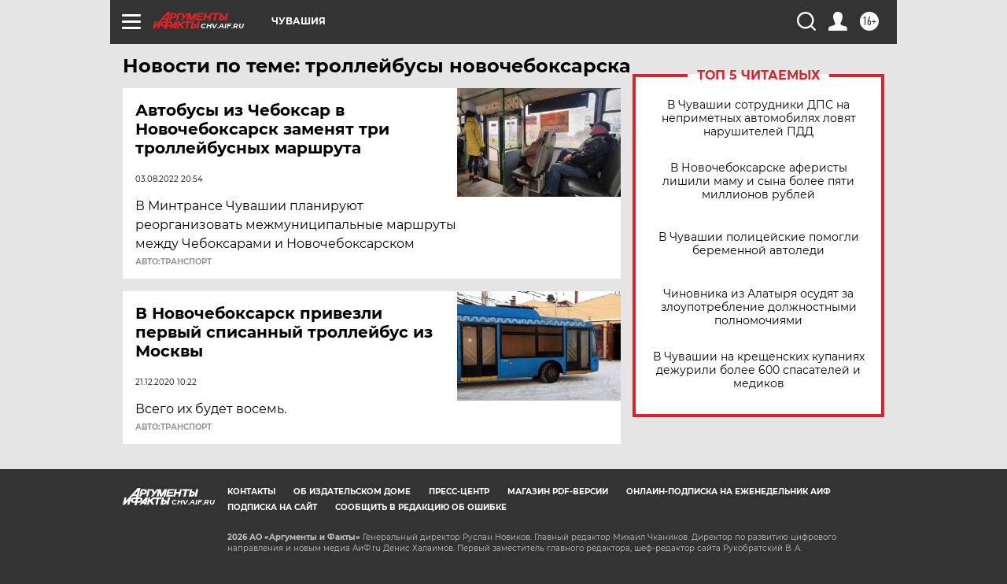

--- FILE ---
content_type: text/html
request_url: https://tns-counter.ru/nc01a**R%3Eundefined*aif_ru/ru/UTF-8/tmsec=aif_ru/335805235***
body_size: -72
content:
560F6B166970818FX1768980879:560F6B166970818FX1768980879